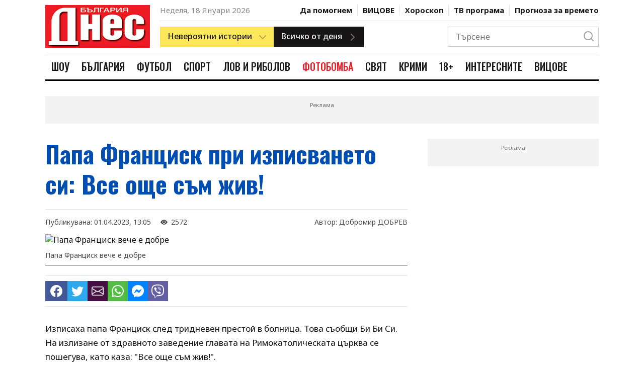

--- FILE ---
content_type: application/javascript; charset=utf-8
request_url: https://fundingchoicesmessages.google.com/f/AGSKWxUt9xoaxmrMhmln8DxOyGq6tHMob6lIHHVH72OFgnTlTkxpZ8Umz_LiVLmGynSOqbshD1dbvkMVHCTwqmB52xVDNq0mT14oSeznwx3AzkuiZr43jurknqyNPdcV0VjkDQGjxVDDMho_HzTBfb63PjC2xPQk6jy9cBYAuyDQ8z96whJP_S4ZLij6Oz1N/__adminka/_adwrap./realmedia_banner./adrelated./ad_show?
body_size: -1290
content:
window['f6ae0ba5-59c3-4505-b828-f4ab10a1bc54'] = true;

--- FILE ---
content_type: application/javascript; charset=utf-8
request_url: https://fundingchoicesmessages.google.com/f/AGSKWxWKug0x2ctutZx4UhWTx76lF-Qe1Tt3PhzGtvB87hoUYdgFUU3IXCbcs3_GEwnVhWD6XL6QyzGzB47BYSkNuP-T95KI4VksY_uO4ZR3DxQ7-U0vtHdrvPZV5MxG_7JpWfxDHwwfog==?fccs=W251bGwsbnVsbCxudWxsLG51bGwsbnVsbCxudWxsLFsxNzY4NjkxNjg2LDM4MjAwMDAwMF0sbnVsbCxudWxsLG51bGwsW251bGwsWzddXSwiaHR0cHM6Ly93d3cuYmdkbmVzLmJnL3N2eWF0L2FydGljbGUvMTQxMzIwMDkiLG51bGwsW1s4LCJNOWxrelVhWkRzZyJdLFs5LCJlbi1VUyJdLFsxOSwiMiJdLFsxNywiWzBdIl0sWzI0LCIiXSxbMjksImZhbHNlIl1dXQ
body_size: -216
content:
if (typeof __googlefc.fcKernelManager.run === 'function') {"use strict";this.default_ContributorServingResponseClientJs=this.default_ContributorServingResponseClientJs||{};(function(_){var window=this;
try{
var OH=function(a){this.A=_.t(a)};_.u(OH,_.J);var PH=_.Zc(OH);var QH=function(a,b,c){this.B=a;this.params=b;this.j=c;this.l=_.F(this.params,4);this.o=new _.bh(this.B.document,_.O(this.params,3),new _.Og(_.Ok(this.j)))};QH.prototype.run=function(){if(_.P(this.params,10)){var a=this.o;var b=_.ch(a);b=_.Jd(b,4);_.gh(a,b)}a=_.Pk(this.j)?_.Xd(_.Pk(this.j)):new _.Zd;_.$d(a,9);_.F(a,4)!==1&&_.H(a,4,this.l===2||this.l===3?1:2);_.Dg(this.params,5)&&(b=_.O(this.params,5),_.fg(a,6,b));return a};var RH=function(){};RH.prototype.run=function(a,b){var c,d;return _.v(function(e){c=PH(b);d=(new QH(a,c,_.A(c,_.Nk,2))).run();return e.return({ia:_.L(d)})})};_.Rk(8,new RH);
}catch(e){_._DumpException(e)}
}).call(this,this.default_ContributorServingResponseClientJs);
// Google Inc.

//# sourceURL=/_/mss/boq-content-ads-contributor/_/js/k=boq-content-ads-contributor.ContributorServingResponseClientJs.en_US.M9lkzUaZDsg.es5.O/d=1/exm=kernel_loader,loader_js_executable/ed=1/rs=AJlcJMzanTQvnnVdXXtZinnKRQ21NfsPog/m=web_iab_tcf_v2_signal_executable
__googlefc.fcKernelManager.run('\x5b\x5b\x5b8,\x22\x5bnull,\x5b\x5bnull,null,null,\\\x22https:\/\/fundingchoicesmessages.google.com\/f\/AGSKWxVUxbSEz4MLU7vQnkJNuumHXRFy3JrtlUqcPkXLY8L2kWCIj17jjQ4YcD0PMfqPjydV6I-Vj1yPL2d0wUYj8jWAli50zZe87vQ1sqj0whVqfJBvZjnU4kd1SoljEbqvKfKZgI1-vA\\\\u003d\\\\u003d\\\x22\x5d,null,null,\x5bnull,null,null,\\\x22https:\/\/fundingchoicesmessages.google.com\/el\/AGSKWxWL1X1yx_5EJPFSgNQ1NI_fllGGBV0s4lgAuPXCPNP9LWvOtv_2tHR1BxAwwxnh6f1RaXLTQTFbfU_-94jcy5B4DtyhUgntTq-7kTiBhOCWJr1XAqSVWPKDSsygnM3AuOO7CuiJ4A\\\\u003d\\\\u003d\\\x22\x5d,null,\x5bnull,\x5b7\x5d\x5d\x5d,\\\x22bgdnes.bg\\\x22,1,\\\x22bg\\\x22,null,null,null,null,1\x5d\x22\x5d\x5d,\x5bnull,null,null,\x22https:\/\/fundingchoicesmessages.google.com\/f\/AGSKWxWaj3PgLWv5_QpjYQlJ-O_U-iASsJBESaPeL02kLuGOrg8pCfDHtRDFWQheTzoxKAl60jhNlnmpVGr_7_KdxIp4k6W_hvSt1n-Z-4XeAzlrXMT9De9Evbi3FSW1L2Se7Qv5AYhnZw\\u003d\\u003d\x22\x5d\x5d');}